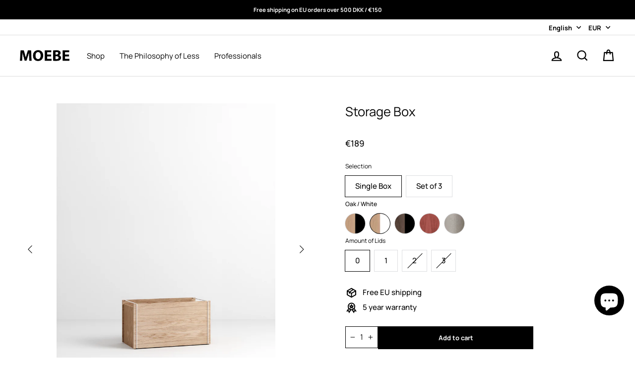

--- FILE ---
content_type: text/javascript
request_url: https://moebe.dk/cdn/shop/t/108/assets/custom.js?v=163039935647705527611763457111
body_size: -448
content:
function toggleColorSwatchesVisibility(productId){document.querySelectorAll(`.swatches-product-${productId}`).forEach(function(colorSwatch){colorSwatch.classList.toggle("hide-element")});const colorSwatchesTogglePlusIcon=document.querySelector(`.plus-icon-${productId}`);colorSwatchesTogglePlusIcon&&colorSwatchesTogglePlusIcon.classList.toggle("hide-element");const colorSwatchesToggleMinusIcon=document.querySelector(`.minus-icon-${productId}`);colorSwatchesToggleMinusIcon&&colorSwatchesToggleMinusIcon.classList.toggle("hide-element")}function toggleReadMoreLess(toShow,toHide){const descriptionElement=document.querySelector(".product-single__description");descriptionElement&&descriptionElement.classList.toggle("product-single__description--expanded");const toShowElement=document.querySelector(toShow),toHideElement=document.querySelector(toHide);toShowElement&&toShowElement.classList.remove("hide-element"),toHideElement&&toHideElement.classList.add("hide-element")}function scrollToElement(element){const targetElement=document.querySelector(element);targetElement&&window.scrollTo({top:targetElement.offsetTop-200,behavior:"smooth"})}
//# sourceMappingURL=/cdn/shop/t/108/assets/custom.js.map?v=163039935647705527611763457111


--- FILE ---
content_type: text/javascript
request_url: https://moebe.dk/cdn/shop/t/108/assets/auto-add-collection-rule.js?v=174478746251891750831769245707
body_size: 1380
content:
(()=>{const RULE_SELECTOR='script[type="application/json"][id^="AutoAddRule-"]',inProgress=new Set;let cartCheckRunning=!1,cartCheckQueued=!1;function getRules(){return Array.from(document.querySelectorAll(RULE_SELECTOR)).map(n=>{try{return JSON.parse(n.textContent||"{}")}catch{return null}}).filter(r=>r&&r.triggerCollectionHandle)}function log(rule,...args){rule?.debug&&console.log("[AutoAddRule]",...args)}async function getCart(){return(await fetch("/cart.js",{credentials:"same-origin"})).json()}function cartHasVariant(cart,variantId){return!!cart?.items?.some(i=>Number(i.id)===Number(variantId))}function cartHasAttribute(cart,key){return cart?.attributes&&cart.attributes[key]}function getCartCurrency(cart){return(cart&&(cart.currency||cart.currency_code)||window?.Shopify?.currency?.active||window?.Shopify?.currency?.current||document.documentElement?.getAttribute("data-currency")||document.documentElement?.dataset?.currency||"").toString().toUpperCase()}function parseCurrencyThresholds(text){const map={};if(!text)return map;const parts=String(text).split(/[\n,;]+/g).map(s=>s.trim()).filter(Boolean);for(const p of parts){const m=p.match(/^([A-Za-z]{3})\s*[:= ]\s*([0-9]+(?:\.[0-9]+)?)$/);m&&(map[m[1].toUpperCase()]=Number(m[2]))}return map}function getMinTotalForCurrency(rule,currencyCode){const fromMap=parseCurrencyThresholds(rule.minCartTotalsByCurrency)[currencyCode],fallback=Number(rule.defaultMinCartTotal||0);return Number.isFinite(fromMap)?fromMap:fallback}async function setCartAttribute(key,value){const body=new URLSearchParams;return body.append(`attributes[${key}]`,value),(await fetch("/cart/update.js",{method:"POST",credentials:"same-origin",headers:{"Content-Type":"application/x-www-form-urlencoded; charset=UTF-8"},body})).json()}async function addVariants(variantIds){const items=variantIds.map(id=>({id:Number(id),quantity:1}));return(await fetch("/cart/add.js",{method:"POST",credentials:"same-origin",headers:{"Content-Type":"application/json",Accept:"application/json"},body:JSON.stringify({items})})).json()}async function changeVariantQuantity(variantId,quantity){return(await fetch("/cart/change.js",{method:"POST",credentials:"same-origin",headers:{"Content-Type":"application/json",Accept:"application/json"},body:JSON.stringify({id:Number(variantId),quantity:Number(quantity)})})).json()}async function getCollectionProductIdSet(handle){const key=`autoAdd_collection_${handle}`;try{const cached=sessionStorage.getItem(key);if(cached)return new Set(JSON.parse(cached))}catch{}const ids=((await(await fetch(`/collections/${encodeURIComponent(handle)}/products.json?limit=250`,{credentials:"same-origin"})).json()).products||[]).map(p=>Number(p.id));try{sessionStorage.setItem(key,JSON.stringify(ids))}catch{}return new Set(ids)}async function handleCartState(){if(cartCheckRunning){cartCheckQueued=!0;return}cartCheckRunning=!0;try{const rules=getRules();if(!rules.length)return;const cart=await getCart(),cartProductIds=new Set((cart.items||[]).map(i=>Number(i.product_id))),currency=getCartCurrency(cart);for(const rule of rules){const attrKey=`auto_add_done_${rule.ruleId}`;if(inProgress.has(rule.ruleId))continue;const triggerSet=await getCollectionProductIdSet(rule.triggerCollectionHandle),triggeredNow=Array.from(cartProductIds).some(pid=>triggerSet.has(pid)),gifts=(rule.giftVariants||[]).filter(v=>v!=null).map(Number);if(!gifts.length)continue;const giftLines=(cart.items||[]).filter(i=>gifts.includes(Number(i.id))),missing=gifts.filter(v=>!cartHasVariant(cart,v)),minTotalMajor=getMinTotalForCurrency(rule,currency),minTotalMinor=Math.round(minTotalMajor*100);if(Number(cart.total_price||0)<minTotalMinor){if(giftLines.length||cartHasAttribute(cart,attrKey)){inProgress.add(rule.ruleId);try{log(rule,`Under minimum (${currency} ${minTotalMajor}). Removing gifts / clearing flag.`);for(const line of giftLines)await changeVariantQuantity(line.id,0);await setCartAttribute(attrKey,""),document.dispatchEvent(new CustomEvent("cart:build"))}finally{inProgress.delete(rule.ruleId)}}continue}if(!triggeredNow){if(cartHasAttribute(cart,attrKey)){inProgress.add(rule.ruleId);try{log(rule,"Resetting done flag (no trigger items in cart)"),await setCartAttribute(attrKey,"")}finally{inProgress.delete(rule.ruleId)}}continue}if(cartHasAttribute(cart,attrKey)&&missing.length>0){inProgress.add(rule.ruleId);try{log(rule,"Gift missing; clearing done flag so it can be added again"),await setCartAttribute(attrKey,"")}finally{inProgress.delete(rule.ruleId)}}for(const line of giftLines)if(Number(line.quantity)>1){inProgress.add(rule.ruleId);try{log(rule,"Clamping gift qty to 1 for variant",line.id),await changeVariantQuantity(line.id,1)}finally{inProgress.delete(rule.ruleId)}}const cart2=await getCart(),cart2Currency=getCartCurrency(cart2),cart2TotalMinor=Number(cart2.total_price||0),min2Major=getMinTotalForCurrency(rule,cart2Currency),min2Minor=Math.round(min2Major*100);if(cart2TotalMinor<min2Minor)continue;const cart2ProductIds=new Set((cart2.items||[]).map(i=>Number(i.product_id)));if(!Array.from(cart2ProductIds).some(pid=>triggerSet.has(pid)))continue;const missing2=gifts.filter(v=>!cartHasVariant(cart2,v));if(missing2.length===0){if(!cartHasAttribute(cart2,attrKey)){inProgress.add(rule.ruleId);try{await setCartAttribute(attrKey,"1")}finally{inProgress.delete(rule.ruleId)}}continue}inProgress.add(rule.ruleId);try{log(rule,"Triggered. Adding missing gifts:",missing2),await addVariants(missing2),await setCartAttribute(attrKey,"1"),document.dispatchEvent(new CustomEvent("cart:build"))}finally{inProgress.delete(rule.ruleId)}}}finally{cartCheckRunning=!1,cartCheckQueued&&(cartCheckQueued=!1,handleCartState().catch(()=>{}))}}document.addEventListener("DOMContentLoaded",()=>{handleCartState().catch(()=>{})}),document.addEventListener("ajaxProduct:added",()=>handleCartState().catch(()=>{})),document.addEventListener("cart:updated",()=>handleCartState().catch(()=>{})),document.addEventListener("cart:build",()=>handleCartState().catch(()=>{}));const _fetch=window.fetch;window.fetch=async(...args)=>{const res=await _fetch(...args);try{const url=typeof args[0]=="string"?args[0]:args[0]?.url;url&&(url.includes("/cart/add")||url.includes("/cart/change")||url.includes("/cart/update"))&&setTimeout(()=>handleCartState().catch(()=>{}),50)}catch{}return res};const _open=XMLHttpRequest.prototype.open;XMLHttpRequest.prototype.open=function(method,url,...rest){return this._autoAdd_url=url,_open.call(this,method,url,...rest)};const _send=XMLHttpRequest.prototype.send;XMLHttpRequest.prototype.send=function(...args){return this.addEventListener("load",()=>{const url=this._autoAdd_url||"";typeof url=="string"&&(url.includes("/cart/add")||url.includes("/cart/change")||url.includes("/cart/update"))&&setTimeout(()=>handleCartState().catch(()=>{}),50)}),_send.apply(this,args)}})();
//# sourceMappingURL=/cdn/shop/t/108/assets/auto-add-collection-rule.js.map?v=174478746251891750831769245707
